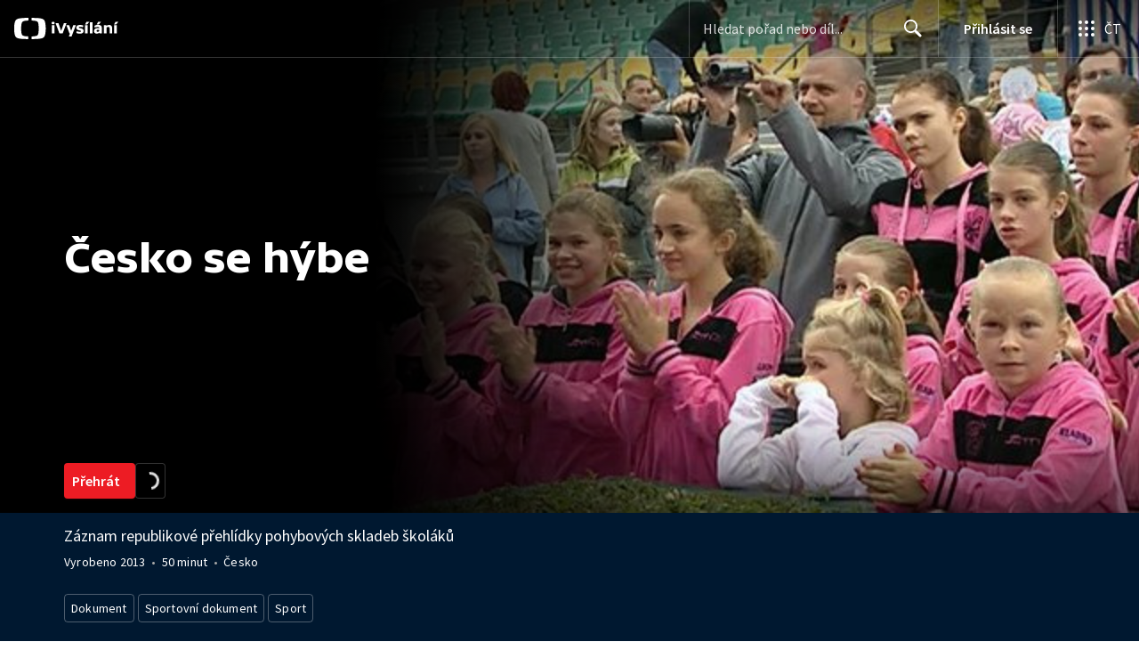

--- FILE ---
content_type: application/javascript; charset=UTF-8
request_url: https://ctfs.ceskatelevize.cz/ivysilani/_next/static/chunks/458-530aa24fb151e19b.js
body_size: 1792
content:
try{!function(){var e="undefined"!=typeof window?window:"undefined"!=typeof global?global:"undefined"!=typeof globalThis?globalThis:"undefined"!=typeof self?self:{},o=(new e.Error).stack;o&&(e._sentryDebugIds=e._sentryDebugIds||{},e._sentryDebugIds[o]="19826d43-2d5a-43d6-8991-71125cff01b9",e._sentryDebugIdIdentifier="sentry-dbid-19826d43-2d5a-43d6-8991-71125cff01b9")}()}catch(e){}"use strict";(self.webpackChunk_N_E=self.webpackChunk_N_E||[]).push([[458],{60458:function(e,o,t){t.d(o,{u:function(){return C}});var n=t(83253),r=t.n(n),i=t(67294),l=t(32032),s=t(54490),a=t(86896),d=t(93967),u=t.n(d),c=t(634),f=t(95010),b=t(70818),m=t(1660),p=t(59686),v=t(55015),g=t(84530);let h=()=>{let{0:e,1:o}=(0,i.useState)(!1),t=(0,i.useRef)(e);return(0,i.useEffect)(()=>{t.current=e},[t,e]),{getPreventClosing:(0,i.useCallback)(()=>t.current,[t]),setPreventClosing:o,isPreventClosing:e}},x=e=>{(0,i.useEffect)(()=>{if(!e)return()=>{};let o=e=>{e.preventDefault(),e.returnValue=""};return window.addEventListener("beforeunload",o),()=>{window.removeEventListener("beforeunload",o)}},[e])};var y=t(5265),w=t(85893);let S=(0,l.QM)({overlay:{position:"fixed",zIndex:100,inset:0,display:"flex",justifyContent:"center",alignItems:"center",animation:"0.3s cubic-bezier(0, 0, 0.2, 1) 0s 1 normal none running modal-fade-in",background:"rgb(0 0 0 / 60%)"},content:{position:"relative",transition:"width 300ms ease-in-out, height 300ms ease-in-out",margin:[0,16],[m.I]:{margin:[0,24,0]},padding:0,overflow:"auto",maxWidth:"100%",maxHeight:"100vh",backgroundColor:"rgb(255, 255, 255)",borderRadius:4,boxSizing:"border-box",animation:"0.3s cubic-bezier(0, 0, 0.2, 1) 0s 1 normal none running modal-slide-in"},contentInner:{maxHeight:"100vh",position:"relative"},buttonWrapper:{position:"sticky",zIndex:10,top:0,right:0},button:{position:"absolute",top:4,right:4,background:"white",transition:"border 300ms ease-in-out","&:not(.notScrolledYet)":{animationName:"$closeBtnAnimation",animationDuration:"0.3s"},"&.isModalScrolled":{animationName:"$closeBtnScrolledAnimation",animationDuration:"0.3s",border:`1px solid ${p.QN}`,boxShadow:"0px 1px 2px 0px rgba(0, 0, 0, 0.1)"},"&.isModalScrolled:hover":{border:`1px solid ${p.VV}`},"&:hover svg":{fill:p.ut},"& svg":{fill:p.sC,transition:"fill 300ms ease-in-out"},[m.oQ]:{top:8,right:8}},"@keyframes closeBtnScrolledAnimation":{from:{border:"1px solid #fff"},to:{border:`1px solid ${p.QN}`}},"@keyframes closeBtnAnimation":{from:{border:`1px solid ${p.QN}`},to:{border:"1px solid #fff"}}}),k=(0,s.vU)({closeButtonAriaLabel:{id:"Modal.button.close"}}),C=({children:e,closeButton:o=!0,dialogClassname:t,overlayClassname:n,contentClassname:l,onClose:s,closeButtonSize:d="medium",closeButtonBorder:m})=>{let p=(0,i.useRef)(null),C=S(),{0:N,1:E}=(0,i.useState)(!1),{0:L,1:I}=(0,i.useState)(0),{0:z,1:D}=(0,i.useState)(!0),{isPreventClosing:_,getPreventClosing:j,setPreventClosing:A}=h();x(_);let M=(0,a.Z)(),B=(0,v.gE)(),$=(0,i.useMemo)(()=>({setPreventClosing:A}),[A]),Q=()=>{p.current&&E(p.current.scrollTop>0)},T=(0,i.useCallback)(()=>{A(!1),B&&window.scrollTo(0,L),s()},[B,L,A,s]),q=(0,i.useCallback)(()=>j()?!!window.confirm("Opravdu chcete zavř\xedt formul\xe1ř bez uložen\xed změn?")&&(T(),!0):(T(),!0),[T,j]);return(0,i.useEffect)(()=>{if(A(!1),B){I(window.scrollY);let e=document.querySelector("html");e?.classList.add("iosNotScroll"),document.body.classList.add("iosNotScroll")}else document.body.classList.add("notScroll");return()=>{if(A(!1),B){let e=document.querySelector("html");e?.classList.remove("iosNotScroll"),document.body.classList.remove("iosNotScroll")}else document.body.classList.remove("notScroll")}},[B,A]),(0,i.useEffect)(()=>{N&&D(!1)},[N]),(0,i.useEffect)(()=>{let e=e=>{27===e.keyCode&&(e.preventDefault(),q())};return window.addEventListener("keyup",e),()=>{window.removeEventListener("keyup",e)}},[q]),(0,w.jsx)(g.q,{children:(0,w.jsx)(r(),{isOpen:!0,shouldCloseOnOverlayClick:!0,ariaHideApp:!1,className:u()(C.content,t),overlayClassName:u()(C.overlay,n),onRequestClose:q,children:(0,w.jsxs)(c.L,{className:u()(C.contentInner,l),ref:p,onScroll:Q,children:[o&&(0,w.jsx)("div",{className:C.buttonWrapper,children:(0,w.jsx)(f.z,{autoFocus:!0,"aria-label":M.formatMessage(k.closeButtonAriaLabel),className:u()(C.button,{isModalScrolled:N||m,notScrolledYet:z}),icon:b.b,size:d,styleType:"blank",onClick:q})}),(0,w.jsx)(y.t.Provider,{value:$,children:e})]})})})}},5265:function(e,o,t){t.d(o,{t:function(){return r}});var n=t(67294);let r=n.createContext(void 0)}}]);

--- FILE ---
content_type: text/plain; charset=utf-8
request_url: https://events.getsitectrl.com/api/v1/events
body_size: 558
content:
{"id":"66f5d134b4d00f5b","user_id":"66f5d134b525c8db","time":1768843170515,"token":"1768843170.3b577b86f102a0cd106592f692a2917f.cdb342c028597745b9708f1238fb94ef","geo":{"ip":"18.191.36.166","geopath":"147015:147763:220321:","geoname_id":4509177,"longitude":-83.0061,"latitude":39.9625,"postal_code":"43215","city":"Columbus","region":"Ohio","state_code":"OH","country":"United States","country_code":"US","timezone":"America/New_York"},"ua":{"platform":"Desktop","os":"Mac OS","os_family":"Mac OS X","os_version":"10.15.7","browser":"Other","browser_family":"ClaudeBot","browser_version":"1.0","device":"Spider","device_brand":"Spider","device_model":"Desktop"},"utm":{}}